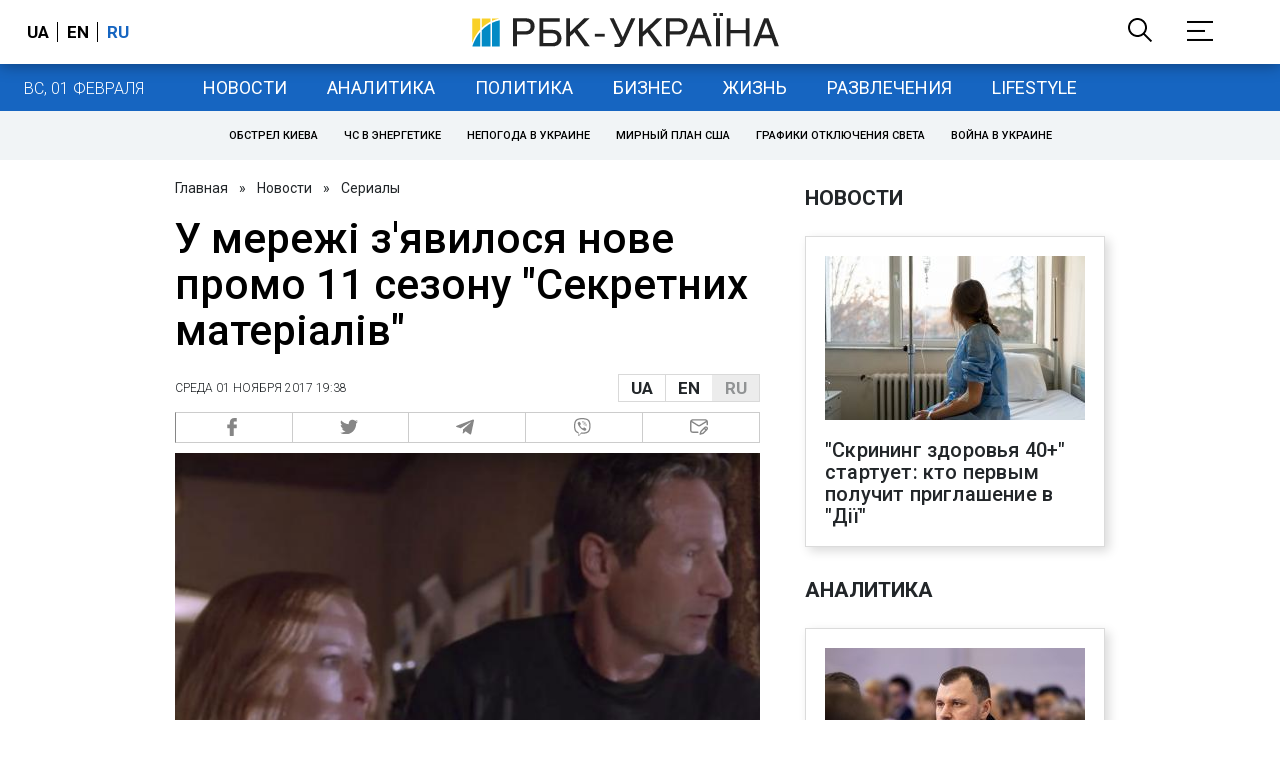

--- FILE ---
content_type: application/javascript; charset=utf-8
request_url: https://fundingchoicesmessages.google.com/f/AGSKWxUW0Eu5co7k5CGzDoMSe5Qw3k7TrJg9FdMsuBRXsFwbRu3e3YmT03SjXlj-gn5OEeu4eW6BnqyjS8qLiaPtnunPAvvF5wPMaHfxIhN3wNiEVb0h08geFOpI-kGcCCsFpvm-jcs=?fccs=W251bGwsbnVsbCxudWxsLG51bGwsbnVsbCxudWxsLFsxNzY5OTA5NTEwLDUxNTAwMDAwMF0sbnVsbCxudWxsLG51bGwsW251bGwsWzddXSwiaHR0cHM6Ly9zdHlsZXIucmJjLnVhL3Vrci9zZXJpYWxzL3NldGktcG95YXZpbG9zLW5vdm9lLXByb21vLTExLXNlem9uYS1zZWtyZXRueWgtMTUwOTU1Nzg3NC5odG1sIixudWxsLFtbOCwiRmYwUkdIVHVuOEkiXSxbOSwiZW4tVVMiXSxbMTksIjIiXSxbMTcsIlswXSJdLFsyNCwiIl0sWzI5LCJmYWxzZSJdXV0
body_size: -220
content:
if (typeof __googlefc.fcKernelManager.run === 'function') {"use strict";this.default_ContributorServingResponseClientJs=this.default_ContributorServingResponseClientJs||{};(function(_){var window=this;
try{
var RH=function(a){this.A=_.t(a)};_.u(RH,_.J);var SH=_.ed(RH);var TH=function(a,b,c){this.B=a;this.params=b;this.j=c;this.l=_.F(this.params,4);this.o=new _.eh(this.B.document,_.O(this.params,3),new _.Qg(_.Rk(this.j)))};TH.prototype.run=function(){if(_.P(this.params,10)){var a=this.o;var b=_.fh(a);b=_.Od(b,4);_.jh(a,b)}a=_.Sk(this.j)?_.be(_.Sk(this.j)):new _.de;_.ee(a,9);_.F(a,4)!==1&&_.G(a,4,this.l===2||this.l===3?1:2);_.Fg(this.params,5)&&(b=_.O(this.params,5),_.hg(a,6,b));return a};var UH=function(){};UH.prototype.run=function(a,b){var c,d;return _.v(function(e){c=SH(b);d=(new TH(a,c,_.A(c,_.Qk,2))).run();return e.return({ia:_.L(d)})})};_.Uk(8,new UH);
}catch(e){_._DumpException(e)}
}).call(this,this.default_ContributorServingResponseClientJs);
// Google Inc.

//# sourceURL=/_/mss/boq-content-ads-contributor/_/js/k=boq-content-ads-contributor.ContributorServingResponseClientJs.en_US.Ff0RGHTun8I.es5.O/d=1/exm=kernel_loader,loader_js_executable/ed=1/rs=AJlcJMwj_NGSDs7Ec5ZJCmcGmg-e8qljdw/m=web_iab_tcf_v2_signal_executable
__googlefc.fcKernelManager.run('\x5b\x5b\x5b8,\x22\x5bnull,\x5b\x5bnull,null,null,\\\x22https:\/\/fundingchoicesmessages.google.com\/f\/AGSKWxUfv1Qr49Ch-RxuLs1gLRqePq4EjNN7AiGwfCPuvzwC7ZU6GMF8hl6LleY4hCU6A3qBSgLAHMYv-kmGRJJWEvlKIrzdA7p895ZFLGypfnPV8oisIi_5_TEicm-YyUVtMZ-ER8o\\\\u003d\\\x22\x5d,null,null,\x5bnull,null,null,\\\x22https:\/\/fundingchoicesmessages.google.com\/el\/AGSKWxXgQ_cHLlnCKUHiJN5hCLX_IIWDCZk3F6F_T2Z-ZKY7s0vkcjw8cQWlq73lbM3Uk5mS9fJC8tUBRsHod8J1fHs_ZTREvMF89CMZCrC2HJMKbty3DUtjOsXXQ5_UwMUIKHJ5iek\\\\u003d\\\x22\x5d,null,\x5bnull,\x5b7\x5d\x5d\x5d,\\\x22rbc.ua\\\x22,1,\\\x22en\\\x22,null,null,null,null,1\x5d\x22\x5d\x5d,\x5bnull,null,null,\x22https:\/\/fundingchoicesmessages.google.com\/f\/AGSKWxWtiMEYljTTiodTLIqOCI5L2Jz8WL6DtFKBw5Ytq-Cow5wen0RU3RHRl0FKma4FN5Rj80XZYVvK7wByg4DrO7X1gbF6Y1MgWTg2wB7z_7-MQqAkR_nP4MJZ3V7VKikaujH-jps\\u003d\x22\x5d\x5d');}

--- FILE ---
content_type: application/javascript; charset=utf-8
request_url: https://fundingchoicesmessages.google.com/f/AGSKWxXEQojXtLnidGzw_JDpaAmk79pT0MxXS_eBnyI5VYYvVu_r-Wzo5b6DBfu8AwUgUgN20JV0blBYYsvfyJW1HQud0_PqulQtxlHczh1y7PwTwld6zhSZxf7dpu-vv_gO3rGURuEHcZ7YA8iGCzBgmbWZVaeZmsR3r2OPthI-dLHeNGy4TJjQfIUWUA==/__420x80./common/ads?_468x060./banners/aff./adlargefooter2.
body_size: -1283
content:
window['f2abaef7-c7d2-4dfd-9a44-d4d4eb9a26b7'] = true;